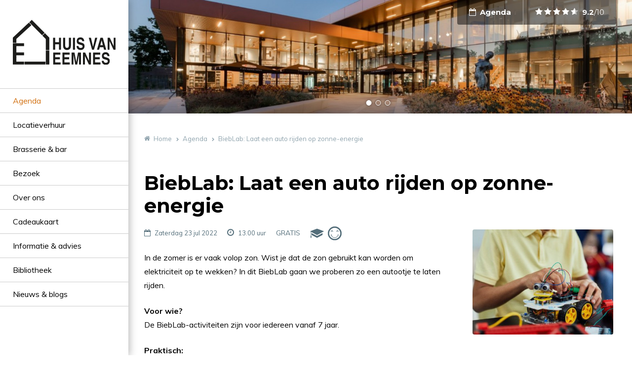

--- FILE ---
content_type: text/html; charset=UTF-8
request_url: https://huisvaneemnes.nl/activiteiten/bieblab-laat-een-auto-rijden-op-zonne-energie/
body_size: 3462
content:
<!DOCTYPE html>
<html lang="nl" class="vervolg">
<head>
	<meta charset="utf-8">
	<title>BiebLab: Laat een auto rijden op zonne-energie | Huis van Eemnes</title>
	<meta name="author" content="Huis van Eemnes">
	<meta name="description" content="Bieblab bij het Huis van Eemnes">
	<meta name="keywords" content="Huis van Eemnes, Bieblab">
	
	<meta property="og:title" content="BiebLab: Laat een auto rijden op zonne-energie | Huis van Eemnes" />
	<meta property="og:type" content="article" />
	<meta property="og:url" content="https://huisvaneemnes.nl/activiteiten/bieblab-laat-een-auto-rijden-op-zonne-energie/" />
	<meta property="og:description" content="Bieblab bij het Huis van Eemnes" />
	<meta property="og:site_name" content="Huis van Eemnes" />
	<meta property="og:locale" content="nl_NL" />
	<meta property="og:image" content="https://huisvaneemnes.nl/media/uploads/nl/agenda/og/pexels_vanessa_loring_7868838_jpg_rendition_384_614.jpg?_=1656928194" />
	<meta property="og:image:type" content="image/jpeg" />
	<meta property="og:image:width" content="384" />
	<meta property="og:image:height" content="256" />

	<link rel="canonical" href="https://huisvaneemnes.nl/activiteiten/bieblab-laat-een-auto-rijden-op-zonne-energie/">

	<!-- Icons -->
	<link rel="icon" type="image/png" href="/favicon.png">

	<!-- Responsive & mobiel meta tags -->
	<meta name="HandheldFriendly" content="True">
	<meta name="MobileOptimized" content="320">
	<meta name="viewport" content="width=device-width, initial-scale=1.0, minimum-scale=1.0, maximum-scale=1.0, shrink-to-fit=no">

	<!-- Stylesheets -->
    <link rel="stylesheet" href="https://cdnjs.cloudflare.com/ajax/libs/font-awesome/4.7.0/css/font-awesome.min.css">
    <link rel="stylesheet" href="https://fonts.googleapis.com/css?family=Montserrat:400,400i,700,700i|Muli:400,400i,700,700i">
	<link rel="stylesheet" href="/media/css/app.css?id=54f8dcbc19187cefeb24">

	
			<script type="application/ld+json">
				{"@context":{"@vocab":"http:\/\/schema.org","@base":"https:\/\/huisvaneemnes.nl"},"@graph":[{"@type":"LocalBusiness","@id":"#business","name":"Huis van Eemnes","email":"info@huisvaneemnes.nl","url":"https:\/\/huisvaneemnes.nl","description":"Huis van Eemnes","telephone":"035- 531 18 87","image":"https:\/\/huisvaneemnes.nl\/media\/img\/huisvaneemnes_logo.svg","address":{"@type":"PostalAddress","postalCode":"3755 EZ","streetAddress":"Noordersingel 4","addressLocality":"Eemnes"}}]}
			</script>
		

	
					<script>(function(w,d,s,l,i){w[l]=w[l]||[];w[l].push({"gtm.start":
					new Date().getTime(),event:"gtm.js"});var f=d.getElementsByTagName(s)[0],
					j=d.createElement(s),dl=l!="dataLayer"?"&l="+l:"";j.async=true;j.src=
					"https://www.googletagmanager.com/gtm.js?id="+i+dl;f.parentNode.insertBefore(j,f);
					})(window,document,"script","dataLayer","GTM-5WN8VH5");</script>
				
</head>

<body>

				<noscript><iframe src="https://www.googletagmanager.com/ns.html?id=GTM-5WN8VH5"
				height="0" width="0" style="display:none;visibility:hidden"></iframe></noscript>
			

<div class="Sidebar">
    <a href="https://huisvaneemnes.nl/" title="Huis van Eemnes" class="Sidebar__logo">
    	
	<img src="/media/img/huisvaneemnes_logo.svg" title="Huis van Eemnes" alt="Huis van Eemnes">

    </a>
    
    <nav class="Navigation"><ul>
<li><a class="active" href="https://huisvaneemnes.nl/activiteiten/" title="Activiteiten van voorstellingen, workshops, lezingen en spreekuren" >Agenda</a></li>
<li><a href="https://huisvaneemnes.nl/locatieverhuur/" title="Locatieverhuur" >Locatieverhuur</a></li>
<li><a href="https://huisvaneemnes.nl/brasserie-en-bar/" title="Brasserie &amp; bar" >Brasserie &amp; bar</a></li>
<li><a href="https://huisvaneemnes.nl/bezoek/" title="Bezoek" >Bezoek</a></li>
<li><a href="https://huisvaneemnes.nl/over-ons/" title="Over ons" >Over ons</a></li>
<li><a href="https://huisvaneemnes.nl/saldo/" title="Cadeaukaart" >Cadeaukaart</a></li>
<li><a href="https://huisvaneemnes.nl/informatie-en-advies/" title="Informatie &amp; advies" >Informatie &amp; advies</a></li>
<li><a href="https://huisvaneemnes.nl/bibliotheek/" title="Bibliotheek" >Bibliotheek</a></li>
<li><a href="https://huisvaneemnes.nl/nieuws/" title="Nieuws &amp; blogs" >Nieuws &amp; blogs</a></li>
</ul></nav>

</div>

<div class="PageWrapper">
    <div class="Top">
        <div class="Container Clear">
            <div class="Top__left"></div>
            <div class="Top__right">
            	<a href="https://huisvaneemnes.nl/activiteiten/" title="Agenda" class="Top__item Top__item--agenda"><span class="HideOnDesktop">Agenda</span><span class="HideOnMobile">Agenda</span></a>
                
			<div class="Top__item Top__item--ratings Ratings">
				<a class="Ratings__rating-link" href="https://huisvaneemnes.nl/reviews/" title="Bekijk alle beoordelingen">
					<div class="Ratings__wrapper">
						<div class="Ratings__stars"><span><span style="width: 100%;"></span></span><span><span style="width: 100%;"></span></span><span><span style="width: 100%;"></span></span><span><span style="width: 100%;"></span></span><span><span style="width: 60%;"></span></span></div>
						<div class="Ratings__text">
							<span class="Ratings__score">9.2<span>/10</span></span>
						</div>
					</div>
				</a>
			</div>
		
                
                <div class="Top__item Top__item--menu menu-trigger"><span class="HideOnDesktop">Menu</span></div>
            </div>
        </div>
    </div>

    
		<div class="Header" data-path="/media/uploads/nl/blocks/1/%folder%/%filename%" data-size-1="2000" data-size-2="1700" data-size-3="1400" data-size-4="1100" data-size-5="800" data-size-6="500">
			<div class="Header__slides owl-carousel">
				<div class="Slide" data-filename="WebsiteHeader_10.jpg?1738137131"></div><div class="Slide" data-filename="WebsiteHeader_11.jpg?1738137130"></div><div class="Slide" data-filename="WebsiteHeader_06.jpg?1737986379"></div>
			</div>
		</div>
	

    <div class="Crumbs">
        <div class="Container Clear">
        	<div class="Container--small">
           		
				<p itemscope itemtype="http://schema.org/BreadcrumbList">
					<span itemprop="itemListElement" itemscope itemtype="http://schema.org/ListItem">
						<a itemprop="item" href="https://huisvaneemnes.nl/" title="Home">
							<span itemprop="name">Home</span>
						</a>
					</span>
			<span class="sep">&gt;</span>
				<span itemprop="itemListElement" itemscope itemtype="http://schema.org/ListItem">
					<a itemprop="item" href="https://huisvaneemnes.nl/activiteiten/" title="Activiteiten van voorstellingen, workshops, lezingen en spreekuren">
						<span itemprop="name">Agenda</span>
					</a>
				</span>
			<span class="sep">&gt;</span>
				<span itemprop="itemListElement" itemscope itemtype="http://schema.org/ListItem" class="last">
					<span itemprop="item">
						<span itemprop="name">BiebLab: Laat een auto rijden op zonne-energie</span>
					</span>
				</span>
			</p>
           </div>
        </div>
    </div>

    <main>
        <div class="SectionRow Content">
            <div class="Container Clear">
            	<div class="Container--small">
                	
<article class="Agenda Agenda--detail">
    <header>
        <h1>BiebLab: Laat een auto rijden op zonne-energie</h1>
        <div class="BlockItem__itemSubtitle"></div>
        <div class="Agenda__date">
			<div class="BlockItem__date">Zaterdag 23 jul 2022</div>
			<div class="Agenda__time">13.00 uur</div>
			<div class="BlockItem__item">GRATIS</div>
			<div class="Agenda-icons"><div class="Agenda-icons-icon educatie" title="Educatie">&nbsp;</div><div class="Agenda-icons-icon jeugd" title="Jeugd">&nbsp;</div></div>
		</div>
		<img class="responsive-right-30" src="/media/uploads/nl/agenda/thumb/pexels_vanessa_loring_7868838_jpg_rendition_384_614.jpg?_=1656928194" alt="BiebLab: Laat een auto rijden op zonne-energie" title="BiebLab: Laat een auto rijden op zonne-energie">
    </header><p>In de zomer is er vaak volop zon. Wist je dat de zon gebruikt kan worden om elektriciteit op te wekken?&nbsp;In dit BiebLab gaan we proberen zo een autootje te laten rijden.</p>

<p><strong>Voor wie?</strong><br />
De BiebLab-activiteiten zijn voor iedereen vanaf 7 jaar.&nbsp;</p>

<p><strong>Praktisch:</strong><br />
Aanmelden verplicht via:&nbsp;<a href="mailto:bieblab@bibliotheekgooienmeer.nl%20">bieblab@bibliotheekgooienmeer.nl&nbsp;</a></p><div class="clear"></div><div class="clear"></div></article>
                </div>
            </div>
        </div>

        

		
	        <div class="SectionRow AddBorderTop BackToOverview">
	        	<div class="Container Clear">
	        		<div class="Container--small">
                    	<div class="Toolbox"><a href="https://huisvaneemnes.nl/activiteiten/" title="Klik hier om terug te gaan naar het overzicht" class="back">Terug naar het overzicht</a></div>
                    </div>
	        	</div>
	        </div>
    	

    </main>

	
	<section class="Cta">
        <div class="Container Clear">
        	<div class="Cta__title">Weet wat er bij ons speelt! Meld je aan voor onze nieuwsbrief.</div>
            <a class="btn btn--ghost" href="http://eepurl.com/gm0GoL" target="_blank" title="Aanmelden">Aanmelden</a>
        </div>
	</section>


    <div class="SectionRow BgColor-1 Footer">
        <div class="Container Clear">
            <div class="ContactFooter">
            	<div class="Heading--h2">Contact</div>
                <div class="ContactFooter__locale">
	                <span>Huis van Eemnes</span>
	                <span>Noordersingel 4</span>
	                <span>3755 EZ Eemnes</span>
                </div>
                <div class="ContactFooter__direct">
	                <span>035- 531 18 87</span>
	                <span><a href="mailto:info@huisvaneemnes.nl" title="info@huisvaneemnes.nl">info@huisvaneemnes.nl</a></span>
                </div>

	            
	                <div class="Social Social--larger">
	                    <a class="facebook" href="https://www.facebook.com/huisvaneemnes/" title="Volg ons op Facebook" target="_blank" rel="me"></a><a class="linkedin" href="https://www.linkedin.com/company/huis-van-eemnes/" title="Volg ons op LinkedIn" target="_blank" rel="me"></a><a class="instagram" href="https://www.instagram.com/huisvaneemnes/" title="Volg ons op Instagram" target="_blank" rel="me"></a>
	                </div>
	            
            </div>
            <div class="NavFooter">
                <div class="Heading--h2">Direct naar</div>
                <ul>
	<li><a href="https://huisvaneemnes.nl/bezoek/">Openingstijden</a></li>
	<li><a href="https://huisvaneemnes.nl/bezoek/huisregels/">Huisregels&nbsp;</a></li>
	<li><a href="https://huisvaneemnes.nl/bezoek/veelgestelde-vragen/">FAQ&nbsp;</a></li>
	<li><a href="https://huisvaneemnes.nl/saldo/">Cadeaukaart&nbsp;</a></li>
	<li><a href="https://huisvaneemnes.nl/werken-bij/">Vacatures</a></li>
	<li><a href="https://huisvaneemnes.nl/nieuwsbrieven/">Nieuwsbrieven&nbsp;</a></li>
	<li><a href="https://huisvaneemnes.nl/jaarverslagen/">Jaarverslagen&nbsp;</a></li>
	<li><a href="https://huisvaneemnes.nl/Gebruikersreglement/">Algemene voorwaarden</a></li>
	<li><a href="https://huisvaneemnes.nl/bezoek/contact-huis-van-eemnes/">Contact</a></li>
</ul>
            </div>
            <div class="LinksFooter">
                <div class="Heading--h2">Website info</div>
                <ul>
                    <li><a href="https://huisvaneemnes.nl/klacht/" title="Meld een klacht">Meld een klacht</a></li>
                    <li><a href="https://huisvaneemnes.nl/privacy/" title="Privacy">Privacy</a></li><li><a href="https://huisvaneemnes.nl/techniek/" title="Techniek">Techniek</a></li><li><a href="https://huisvaneemnes.nl/sitemap/" title="Sitemap">Sitemap</a></li>
                </ul>
                <img src="/media/img/huisvaneemnes-erkend-leerbedrijf.jpg" alt="Huis van Emnes is erkend leerbedrijf" style="width: 100%; max-width: 180px; margin-top: 24px;">
            </div>
        </div>
    </div>

    <div class="FooterBar">
        <div class="Container Clear">
            <div class="FooterCopy">
                &copy;&nbsp;2026&nbsp;Huis van Eemnes
            </div>
        </div>
    </div>
</div>

<div class="SubNavigation">
	<span class="close"><i class="fa fa-times"></i></span>
</div>

<!-- Javascript -->
<script src="/media/js/app.js?id=7bce424f8174ae86ad41"></script>

</body>
</html>

--- FILE ---
content_type: image/svg+xml
request_url: https://huisvaneemnes.nl/media/img/huisvaneemnes_logo.svg
body_size: 1260
content:
<svg id="Layer_1" data-name="Layer 1" xmlns="http://www.w3.org/2000/svg" width="500.4" height="217.89" viewBox="0 0 500.4 217.89"><defs><style>.cls-1{fill:#1d1d1b;}</style></defs><title>logo_default</title><rect class="cls-1" x="0.03" y="113.52" width="17.11" height="70.39"/><rect class="cls-1" x="0.03" y="86.34" width="17.11" height="25.08"/><rect class="cls-1" x="160.64" y="148.72" width="17.11" height="59.64"/><rect class="cls-1" x="160.64" y="86.34" width="17.11" height="60.24"/><rect class="cls-1" x="0.03" y="180.52" width="17.11" height="27.84"/><rect class="cls-1" x="56.81" y="202.35" width="101.7" height="13.91"/><rect class="cls-1" x="0.03" y="202.35" width="54.64" height="13.91"/><rect class="cls-1" x="11.7" y="157.94" width="42.98" height="13.9"/><rect class="cls-1" x="11.7" y="113.52" width="42.98" height="13.9"/><polygon class="cls-1" points="144.16 76.85 156.25 64.75 177.74 86.34 165.95 98.64 144.16 76.85"/><rect class="cls-1" x="160.64" y="202.35" width="17.11" height="13.91"/><rect class="cls-1" x="108.85" y="-6.36" width="17.11" height="88.63" transform="translate(7.55 94.13) rotate(-45)"/><polygon class="cls-1" points="16.24 93.41 0 86.34 78.34 13.87 90.43 25.96 16.24 93.41"/><path class="cls-1" d="M196.28,86.74h9.9v21.92h18.48V86.74h9.91v57.82h-9.91V118.63H206.18v25.93h-9.9Z"/><path class="cls-1" d="M244.87,86.74H255v37.43c0,3.78.75,6.66,2.27,8.67a7.48,7.48,0,0,0,6.32,3q9.44,0,9.43-11.23V86.74h10.11v37.43a29.33,29.33,0,0,1-2.24,12.19,15.44,15.44,0,0,1-6.57,7.3,23.33,23.33,0,0,1-20.11.26,15.76,15.76,0,0,1-6.8-6.84,24.91,24.91,0,0,1-2.52-11.87Z"/><path class="cls-1" d="M292.88,86.74h9.91v57.82h-9.91Z"/><path class="cls-1" d="M329.43,85.23A19.38,19.38,0,0,1,338.17,87a15.9,15.9,0,0,1,5.75,4.64,18.75,18.75,0,0,1,3,6,23.72,23.72,0,0,1,1,6.18h-9.5q-.87-8.7-9.7-8.71a10.13,10.13,0,0,0-5.79,1.67,5.84,5.84,0,0,0-2.48,5.19c0,2,.46,3.45,1.39,4.26a9.6,9.6,0,0,0,3.62,1.88l11.23,3.36a23.63,23.63,0,0,1,9.29,5q3.45,3.19,3.45,10.67A20,20,0,0,1,346.77,138a15.45,15.45,0,0,1-6.91,6.18,22.42,22.42,0,0,1-9.31,1.92,23.71,23.71,0,0,1-10.75-2.26,15.8,15.8,0,0,1-6.92-6.64,21.34,21.34,0,0,1-2.41-10.42H320q.19,4.89,2.93,7.12a11,11,0,0,0,7.18,2.23,14.3,14.3,0,0,0,6.89-1.58q3-1.58,2.95-5.81a5.19,5.19,0,0,0-2-4.54,23.15,23.15,0,0,0-6.55-2.71L326.25,120a35.88,35.88,0,0,1-7.83-2.65,12.55,12.55,0,0,1-5.19-5q-2-3.41-2-9.26A22.91,22.91,0,0,1,312.71,95a14.79,14.79,0,0,1,5.57-6.93Q322.35,85.23,329.43,85.23Z"/><path class="cls-1" d="M369.92,86.74h10.62l10.16,43.82h.14l10.3-43.82h10.3l-16.12,57.82h-9.43Z"/><path class="cls-1" d="M423.73,132.66l-3.28,11.9H410l16.91-57.82h11.4L455,144.56H444.27l-3-11.9Zm8.73-32.85-6.08,22.83h12.08l-5.88-22.83Z"/><path class="cls-1" d="M461.79,86.74h10.42L491,127l.14-.06V86.74h9.24v57.82h-9.91l-19.26-41-.2-.08v41.13h-9.24Z"/><path class="cls-1" d="M196.61,158.44h34.85v10.23H206.32v12.14h23.1V191h-23.1v15h26.26v10.22h-36Z"/><path class="cls-1" d="M241.51,158.44h34.86v10.23H251.22v12.14h23.1V191h-23.1v15h26.27v10.22h-36Z"/><path class="cls-1" d="M286,158.44h14.45L309,204.05h.14l8.45-45.61h14.31v57.82h-9.24V167.88l-.12.06-8.84,48.32H304l-8.65-48.18h-.12v48.18H286Z"/><path class="cls-1" d="M341.83,158.44h10.42l18.81,40.26.14-.06v-40.2h9.24v57.82h-9.91l-19.26-41-.2-.08v41.13h-9.24Z"/><path class="cls-1" d="M390.82,158.44h34.85v10.23H400.53v12.14h23.1V191h-23.1v15h26.26v10.22h-36Z"/><path class="cls-1" d="M452.24,156.93a19.31,19.31,0,0,1,8.73,1.81,15.78,15.78,0,0,1,5.76,4.65,18.6,18.6,0,0,1,3,6,23.72,23.72,0,0,1,1,6.18h-9.5q-.87-8.7-9.7-8.7a10.05,10.05,0,0,0-5.79,1.67,5.82,5.82,0,0,0-2.48,5.19c0,2,.46,3.45,1.39,4.25a9.46,9.46,0,0,0,3.62,1.88l11.23,3.36a23.76,23.76,0,0,1,9.29,5q3.45,3.2,3.45,10.67a20,20,0,0,1-2.65,10.77,15.48,15.48,0,0,1-6.91,6.19,22.58,22.58,0,0,1-9.32,1.91,23.7,23.7,0,0,1-10.74-2.26,15.84,15.84,0,0,1-6.92-6.63,21.4,21.4,0,0,1-2.41-10.43h9.5c.13,3.26,1.11,5.64,2.93,7.12a11,11,0,0,0,7.18,2.23,14.3,14.3,0,0,0,6.89-1.58q3-1.58,3-5.81a5.17,5.17,0,0,0-2-4.54,23.06,23.06,0,0,0-6.54-2.71l-5.15-1.45a36.4,36.4,0,0,1-7.83-2.66,12.55,12.55,0,0,1-5.19-5q-2-3.41-2-9.26a23.12,23.12,0,0,1,1.5-8.08,14.87,14.87,0,0,1,5.58-6.93Q445.16,156.93,452.24,156.93Z"/></svg>